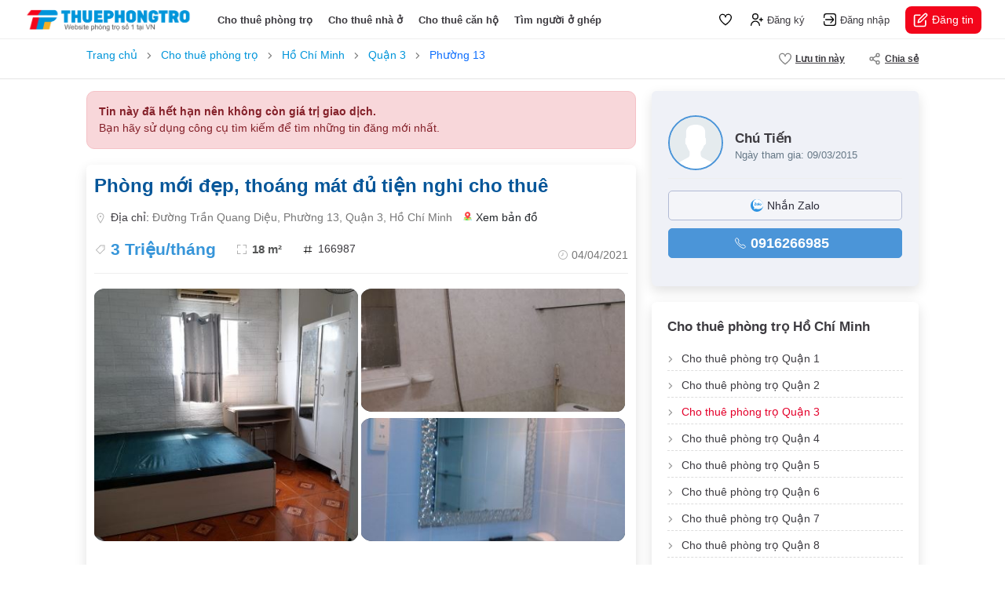

--- FILE ---
content_type: text/html; charset=utf-8
request_url: https://thuephongtro.com/phong-moi-dep-thoang-mat-du-tien-nghi-cho-thue-166987.html
body_size: 13058
content:
<!DOCTYPE html>
<html lang="vi">
<head>
    <meta charset="UTF-8" />
    <meta http-equiv="X-UA-Compatible" content="IE=edge" />
    <meta name="viewport" content="width=device-width, initial-scale=1.0, maximum-scale=1.0, user-scalable=0" />
    <link rel="icon" href="/assets/images/favicon.ico" />
    <title>Phòng mới đẹp,  thoáng mát đủ tiện nghi cho thuê</title>
    
    <meta name="description" content=" Phòng Q3 18m2 giờ TD thoáng mát.mới đẹp lịch sự đủ tiện nghi như KS cao cấp : Máy lạnh tủ lạnh giường tủ nệm máy giặt ..THC Wifi.. giờ tự do lối đi riêng chỗ để xe rộng an ninh MP. Cáp nét mạnh. 1-2 người ở. người ở.">
    <meta name="placename" content="Việt Nam">
    <link rel="canonical" href="https://thuephongtro.com/phong-moi-dep-thoang-mat-du-tien-nghi-cho-thue-166987.html">
    <meta property="og:title" content="Phòng mới đẹp,  thoáng mát đủ tiện nghi cho thuê">
    <meta property="og:url" content="https://thuephongtro.com/phong-moi-dep-thoang-mat-du-tien-nghi-cho-thue-166987.html">
            <meta property="og:image" itemprop="image" content="https://img.thuephongtro.com/images/large/2021/04/07/20210407081245-vcjrm.jpg">
            <meta property="og:image" itemprop="image" content="https://img.thuephongtro.com/images/large/2021/04/07/20210407081256-u0byo.jpg">
            <meta property="og:image" itemprop="image" content="https://img.thuephongtro.com/images/large/2021/04/03/20210403192440-rkd2y.jpg">
    <meta property="og:type" content="website">
    <meta property="og:description" content=" Phòng Q3 18m2 giờ TD thoáng mát.mới đẹp lịch sự đủ tiện nghi như KS cao cấp : Máy lạnh tủ lạnh giường tủ nệm máy giặt ..THC Wifi.. giờ tự do lối đi riêng chỗ để xe rộng an ninh MP. Cáp nét mạnh. 1-2 người ở. người ở.">

    <link rel="stylesheet" href="/assets/libs/bootstrap/css/bootstrap.min.css" />
    <link rel="stylesheet" href="/assets/libs/fancybox/css/fancybox.css">
    <link rel="stylesheet" href="/assets/libs/jqueryui/jquery-ui.css">
    <link rel="stylesheet" href="/assets/css/common.css?v=6">
    <link rel="stylesheet" href="/assets/css/header.css?v=6">
    <link rel="stylesheet" href="/assets/css/footer.css">
    <link rel="stylesheet" href="/assets/css/home.css">
    
    <link rel="stylesheet" href="/assets/css/detail.css?v=1">
    <style>
        .detailp i.icon.ic-heart.active {
            background-image: url(/assets/images/ic-heart-active.svg);
        }

        .detailp-images {
            justify-content: center;
        }

        #overview #da_het_han {
            position: absolute;
            left: 30%;
            width: 200px;
            height: 200px;
            background: url(/images/tin_het_han.png) center no-repeat;
            background-size: contain
        }

        #overview #da_cho_thue {
            position: absolute;
            left: 30%;
            width: 200px;
            height: 200px;
            background: url(/images/da_cho_thue.png) center no-repeat;
            background-size: contain
        }

        .ic-video-2 {
            background-image: url(/assets/images/ic-video-2.svg);
        }

        .ic-image-2 {
            background-image: url(/assets/images/ic-image-2.png);
        }

        .detailp-main .block-content {
            padding: 15px 0 25px;
            margin: 15px 0 20px;
            border-top: 1px solid #eee;
            border-bottom: 1px solid #eee;
        }

        .the-post .post-images {
            padding: 10px 0 0 10px;
            margin-top: -10px;
            margin-left: -10px;
            margin-bottom: 30px;
            border-radius: 12px;
            overflow: hidden;
            position: relative;
            height: 340px;
            background-color: #fff;
        }

            .the-post .post-images .image-item {
                width: 25%;
                height: 170px;
                float: left;
                border: 4px solid #fff;
                background-color: #242d3a;
                position: relative;
                overflow: hidden;
                border-radius: 15px;
                cursor: pointer;
                display: block;
                object-fit: cover;
                transition: 0.2s all ease-in-out;
                opacity: 0;
            }

                .the-post .post-images .image-item:first-of-type {
                    border-left: 0;
                }

            .the-post .post-images:hover {
                opacity: 0.9 !important;
            }

            .the-post .post-images .image-item.lazy_done {
                opacity: 1;
            }

            .the-post .post-images .image-item.image-item-1 {
                width: 50%;
                height: 100%;
            }

            .the-post .post-images.image-layout-1 .image-item {
                width: 100%;
                object-fit: contain;
            }

            .the-post .post-images.image-layout-2 .image-item {
                width: 50%;
                height: 100%;
            }

            .the-post .post-images.image-layout-3 .image-item {
                width: 50%;
                height: 50%;
            }

                .the-post .post-images.image-layout-3 .image-item.image-item-1 {
                    width: 50%;
                    height: 100%;
                }

            .the-post .post-images.image-layout-4 .image-item {
                width: 25%;
                height: 100%;
            }

                .the-post .post-images.image-layout-4 .image-item.image-item-1 {
                    width: 50%;
                    height: 100%;
                }

                .the-post .post-images.image-layout-4 .image-item.image-item-2 {
                    width: 50%;
                    height: 50%;
                }

                .the-post .post-images.image-layout-4 .image-item.image-item-3,
                .the-post .post-images.image-layout-4 .image-item.image-item-4 {
                    width: 25%;
                    height: 50%;
                }

            .the-post .post-images .image-item.image-item-video::after {
                display: none;
            }

            .the-post .post-images .has-video {
                width: 100%;
                height: 100%;
                display: block;
                z-index: 1;
                position: absolute;
                top: 0;
                display: flex;
                align-items: center;
                justify-content: center;
                pointer-events: none;
            }

                .the-post .post-images .has-video .icon {
                    width: 60px;
                    height: 60px;
                    background: #e4002b url(/images/uicon-play-white.svg) center no-repeat;
                    background-size: 30px;
                    border-radius: 50%
                }

            .the-post .post-images .image-item:hover img {
                /* transform: scale(1.05); */
            }

            .the-post .post-images .image-more {
                position: absolute;
                bottom: 20px;
                right: 20px;
                padding: 5px 10px;
                background-color: #fff;
                color: #000;
                border-radius: 5px;
                font-weight: normal;
                font-size: 1.1rem;
                pointer-events: none;
            }

            .the-post .post-images .label-thunder {
                position: absolute;
                z-index: 998;
                width: 105px;
                height: 105px;
                top: 4px;
                left: 1px;
                background: url(/images/label-thuenhanh.png) center no-repeat;
                background-size: contain;
            }

                .the-post .post-images .label-thunder.thue {
                    background: url(/images/label-thuenhanh.png) center no-repeat;
                    background-size: contain;
                }

            .the-post .post-images .image-item.no-image {
                width: 100%;
                height: 100%;
                object-fit: contain;
                opacity: 1;
            }

        .popup-images-fullscreen {
            position: fixed;
            z-index: 2000000001;
            background-color: #fff;
            top: 0;
            left: 0;
            right: 0;
            bottom: 0;
            -webkit-transition: opacity 0.3s;
            -moz-transition: opacity 0.3s;
            -o-transition: opacity 0.3s;
            -ms-transition: opacity 0.3s;
            transition: opacity 0.3s;
            -webkit-transform: translateY(100%);
            -moz-transform: translateY(100%);
            -ms-transform: translateY(100%);
            transform: translateY(100%);
            opacity: 0;
            visibility: hidden;
        }

        body.popup-images-fullscreen-overflow-hidden {
            overflow: hidden !important;
        }

            body.popup-images-fullscreen-overflow-hidden .popup-images-fullscreen {
                -webkit-transform: translateY(0);
                -moz-transform: translateY(0);
                -ms-transform: translateY(0);
                transform: translateY(0);
                opacity: 1;
                visibility: visible;
            }

        .popup-images-fullscreen .popup-header {
            display: flex;
            align-items: center;
            position: sticky;
            top: 0;
            width: 100%;
            height: 60px;
            /* box-shadow: rgb(88 102 126 / 8%) 0px 0px 30px, rgb(88 102 126 / 12%) 0px 1px 2px; */
            border-bottom: 1px solid #eee;
        }

        .popup-images-fullscreen .popup-content {
            padding-top: 0;
            padding-bottom: 120px;
            width: 100%;
            height: 100%;
            overflow: auto;
            text-align: center;
        }

        .popup-images-fullscreen .video-item {
            width: 740px;
            height: 400px;
            margin: 20px auto;
            border-radius: 10px;
        }

        .popup-images-fullscreen .images-listing {
            max-width: 750px;
            margin: 20px auto;
            display: flex;
            flex-wrap: wrap;
            justify-content: center;
        }

            .popup-images-fullscreen .images-listing .image-item {
                padding: 5px;
                width: 100%;
                /* height: 300px; */
            }
                /* .popup-images-fullscreen .images-listing .image-item:last-of-type {
            width: 100%;
            height: 500px;
        } */
                .popup-images-fullscreen .images-listing .image-item img {
                    width: 100%;
                    height: 100%;
                    border-radius: 5px;
                    object-fit: cover;
                }

            .popup-images-fullscreen .images-listing.count-2 .image-item,
            .popup-images-fullscreen .images-listing.count-3 .image-item {
                width: 100% !important;
                height: 500px !important;
            }

        .popup-images-fullscreen .btn-close-popup {
            width: 40px;
            height: 40px;
            margin-left: 15px;
            background: url(../images/chevron-left-red.svg) center no-repeat;
            background-size: 30px;
            text-indent: -999999px;
            cursor: pointer;
        }

            .popup-images-fullscreen .btn-close-popup:hover {
                background-color: #f1f1f1;
                border-radius: 12px;
            }

        .popup-images-fullscreen .price {
            font-weight: bold;
            font-size: 1.2rem;
        }

            .popup-images-fullscreen .price i {
                font-style: normal;
            }

        .popup-images-fullscreen .acreage {
            font-weight: bold;
            font-size: 1.2rem;
            margin-left: 7px;
        }

            .popup-images-fullscreen .acreage::before {
                content: "·";
                font-size: 16px;
                line-height: 24px;
                color: #777;
                margin: 0px 5px;
            }

        .popup-images-fullscreen .post-author img {
            width: 40px;
            height: 40px;
            border-radius: 50%;
            overflow: hidden;
            margin-right: 10px;
            object-fit: cover;
        }

        .popup-images-fullscreen .post-author span {
            font-weight: bold;
            color: #343a40;
        }

        #bar-sticky {
            /* border-top: 1px solid #eee;
            border-bottom: 1px solid #e5e5e5; */
            height: 50px;
            background-color: #fff;
            margin-bottom: 10px;
            z-index: 998;
        }

            #bar-sticky.js-bar-sticky {
                box-shadow: 0 2px 8px rgb(0 0 0 / 10%);
            }

            #bar-sticky .menu-sticky > li {
                height: 50px;
                margin-right: 0px;
                padding: 0 15px;
                font-weight: bold;
                font-size: 0.8rem;
                text-transform: uppercase;
                cursor: pointer;
                color: #3d3b40;
            }

                #bar-sticky .menu-sticky > li:hover {
                    box-shadow: inset 0 -2px 0px 0px rgb(247 55 88);
                }

                #bar-sticky .menu-sticky > li .icon {
                    width: 20px;
                    height: 20px;
                }

        .detailp .ic-image {
            background-image: url(/assets/images/ic-image-white.svg);
        }
    </style>

    
</head>
<body>
    
    <div id="wrapper" class="detailp">
        <header class="header">
            <div class="logo"> <a href="/"> <img src="/assets/images/logo.png" alt="logo"> </a> </div>
            <ul class="menu-nav list-unstyled d-none d-xl-flex align-items-center mb-0">
                <li> <a class="" href="/cho-thue-phong-tro">Cho thuê phòng trọ</a> </li>
                <li> <a class="" href="/cho-thue-nha-nguyen-can">Cho thuê nhà ở</a> </li>
                <li> <a class="" href="/cho-thue-can-ho">Cho thuê căn hộ</a> </li>
                <li> <a class="" href="/tim-nguoi-o-ghep">Tìm người ở ghép</a> </li>
            </ul>
                <div class="user-nav d-flex align-items-center">
        <div class="user-nav-control">
            <a href="/tin-da-luu.html" class="link">
                <i class="icon icon-heart"></i>
                <span class="badge" id="fav-count"></span>
            </a>
            <a href="/dang-ky.html" class="link">
                <i class="icon icon-register"></i>
                <span>Đăng ký</span>
            </a>
            <a href="/dang-nhap.html" class="link">
                <i class="icon icon-login"></i>
                <span>Đăng nhập</span>
            </a>
        </div>
        <div class="user-nav-control-login d-none">
            <a href="/tai-khoan.html" class="link">
                <i class="icon icon-dashboard"></i>
                <span>Trang quản lý</span>
            </a>
            <a href="/hop-thu-bao.html" class="link">
                <i class="icon icon-bell"></i>
            </a>
            <a href="/tai-khoan.html" class="link">
                <i class="icon icon-heart"></i>
                <span class="badge">3</span>
            </a> <a href="#" class="avatar">
                <img src="assets/images/default-user.svg" alt="avatar">
            </a>
        </div>
        <div class="user-nav-mobile">
            <a href="javascript:void(0)" class="link">
                <i class="icon ic-menu-bar" data-bs-toggle="offcanvas" data-bs-target="#menuMobileRight"
                   aria-controls="menuMobileRight"></i>
            </a>
        </div>
        <div class="user-nav-action">
            <a href="/dang-tin.html" class="link">
                <i class="icon"></i> Đăng tin
            </a>
        </div>
    </div>
<script>
    var favorites = JSON.parse(localStorage.getItem('favorites')) || [];
    if (favorites.length > 0)
        document.getElementById('fav-count').innerText = favorites.length;
</script>
        </header>
        
        <main class="main">
            
<div class="detailp-toolbar">
    <div class="container">
        <div class="detailp-toolbar-menu d-flex justify-content-between">
            <div class="back-to-listing">
                <div id="breadcrumb">
                    <ol class="clearfix" itemscope="" itemtype="http://schema.org/BreadcrumbList">
                        <li itemprop="itemListElement" itemscope="" itemtype="http://schema.org/ListItem">
                            <a itemprop="item" href="https://thuephongtro.com"><span itemprop="name">Trang chủ</span></a>
                            <meta itemprop="position" content="1">
                        </li>
                        <li itemprop="itemListElement" itemscope="" itemtype="http://schema.org/ListItem">
                            <a itemprop="item" href="https://thuephongtro.com/cho-thue-phong-tro"><span itemprop="name">Cho thuê phòng trọ</span></a>
                            <meta itemprop="position" content="2">
                        </li>
                        <li itemprop="itemListElement" itemscope="" itemtype="http://schema.org/ListItem">
                            <a itemprop="item" href="https://thuephongtro.com/cho-thue-phong-tro-ho-chi-minh"><span itemprop="name">Hồ Chí Minh</span></a>
                            <meta itemprop="position" content="3">
                        </li>
                        <li itemprop="itemListElement" itemscope="" itemtype="http://schema.org/ListItem">
                            <a itemprop="item" href="https://thuephongtro.com/cho-thue-phong-tro-quan-3"><span itemprop="name">Quận 3</span></a>
                            <meta itemprop="position" content="4">
                        </li>
                            <li itemprop="itemListElement" itemscope="" itemtype="http://schema.org/ListItem">
                                <span itemprop="name" style="color: #0d6efd"> Ph&#x1B0;&#x1EDD;ng 13</span>
                                <meta itemprop="position" content="5">
                            </li>
                    </ol>
                </div>
            </div>
            <ul class="action-menu list-unstyled mb-0 d-flex">
                <li>
                    <a href="javascript:;" onclick="saveFav(166987)">
                        <i id="savefav-166987" class="icon ic-heart"></i> <span id="save-fav">Lưu tin này</span>
                    </a>
                </li>
                <li>
                    <a href="#">
                        <i class="icon ic-share"></i> Chia sẻ
                    </a>
                    <div class="dropdown-menu">
                        <a class="dropdown-item" href="fb-messenger://share?link=http://thuephongtro.com/phong-moi-dep-thoang-mat-du-tien-nghi-cho-thue-166987.html&amp;app_id=">
                            <div id="fb-root"></div>
                            <i class="icon share-facebook"></i> Chia sẻ lên facebook
                        </a>
                        <a class="dropdown-item" href="http://www.facebook.com/dialog/send?app_id=&link=http://thuephongtro.com/phong-moi-dep-thoang-mat-du-tien-nghi-cho-thue-166987.html&redirect_uri=https://thuephongtro.com">
                            <i class="icon share-messenger"></i> Nhắn tin Messenger
                        </a>
                        <a class="droupdown-item zalo-share-button" href="javascript:void(0);" data-href="http://thuephongtro.com/phong-moi-dep-thoang-mat-du-tien-nghi-cho-thue-166987.html" data-oaid="" data-layout="icon-text" data-customize="true">
                            <i class="icon share-zalo"></i> Chia sẻ Zalo
                        </a>
                        <div class="dropdown-item js-share-link-button" data-clipboard-text="http://thuephongtro.com/phong-moi-dep-thoang-mat-du-tien-nghi-cho-thue-166987.html">
                            <i class="icon ic-copy"></i> Sao chép đường dẫn
                        </div>
                    </div>
                </li>
            </ul>
        </div>
    </div>
</div>
<div class="container">
    <div class="detailp-toolbar-mobile">
        <a href="javascript:void(0);" class="js_jump_image" style="">
            <i class="icon ic-image1"></i>
            3 ảnh
        </a>
        <a href="javascript:void(0);" class="js_jump_video" style="color:#ccc">
            <i class="icon ic-video-2"></i> Video
        </a>
        <a href="#map">
            <i class="icon ic-map"></i>
            Bản đồ
        </a>
        <a href="javascript:;" onclick="saveFav(166987)">
            <i id="savefav-166987" class="icon ic-heart"></i> <span id="save-fav">Lưu tin này</span>
        </a>
    </div>

    <div class="detailp-left">
                <div style="background: #f8d7da; color: #842029; border: 1px solid #f5c2c7; padding: 15px; border-radius: 10px; margin-bottom: 20px;">
                    <p style="margin: 0; font-weight: bold;">Tin này đã hết hạn nên không còn giá trị giao dịch.</p>
                    <p style="margin: 0">Bạn hãy sử dụng công cụ tìm kiếm để tìm những tin đăng mới nhất.</p>
                </div>
        <div id="overview" class="detailp-main boxshadow bg-white">
            <header class="post-header">
                <h1 class="page-h1 font-merriweather-bold mb-3" style="color: #055699">
                    Phòng mới đẹp,  thoáng mát đủ tiện nghi cho thuê
                </h1>
                <div class="post-features d-none d-xl-flex flex-wrap justify-content-between">
                    <p class="item post-address d-flex align-items-center my-3 w-100">
                        <i class="icon ic-address"></i>
                        <span>
                            Địa chỉ: <span style="color: #777">Đường Trần Quang Diệu, Phường 13, Quận 3, Hồ Chí Minh</span>
                        </span>
                        <a href="#map" class="ms-3 d-flex align-items-center text-dark">
                            <i class="icon google-maps"></i> Xem bản đồ
                        </a>
                    </p>
                    <div class="item-wrap">
                        <span class="item post-price d-inline-flex align-items-center me-4">
                            <i class="icon ic-tag"></i> 3 Tri&#x1EC7;u/th&#xE1;ng
                        </span>
                        <span class="item post-acreage d-inline-flex align-items-center me-4">
                            <i class="icon ic-expand"></i> 18 m&#xB2;
                        </span>
                        <span class="item post-hashtag d-inline-flex align-items-center">
                            <i class="icon ic-hashtag"></i> 166987
                        </span>
                    </div>
                    <span class="item post-published d-inline-flex align-items-center">
                        <i class="icon ic-clock"></i> <span style="color: #777">04/04/2021</span>
                    </span>
                </div>
                <div class="post-mb-features d-block d-xl-none">
                    <div class="item-wrap d-flex align-items-center justify-content-between">
                        <div class="price">
                            3 Tri&#x1EC7;u/th&#xE1;ng
                        </div>
                        <div class="time d-flex align-items-center">
                            <i class="icon ic-clock"></i>
                            04/04/2021
                        </div>
                    </div>
                    <div class="item-wrap my-3">
                        <div class="area d-flex align-items-center">
                            <i class="icon ic-expand"></i>
                            18 m&#xB2;
                        </div>
                    </div>
                    <div class="item-wrap mb-2">
                        <span style="color: #777">&#x110;&#x1B0;&#x1EDD;ng Tr&#x1EA7;n Quang Di&#x1EC7;u, Ph&#x1B0;&#x1EDD;ng 13, Qu&#x1EAD;n 3, H&#x1ED3; Ch&#xED; Minh</span>
                        <a href="#map" class="d-inline-flex align-items-center">
                            <i class="icon ic-marker-blue"></i>
                            Xem bản đồ
                        </a>
                    </div>
                </div>
            </header>
            <div class="section-content">
                        <div class="the-post">
                            <div class="post-images image-layout-3 clearfix">
                                    <a data-fancybox="gallery" href="https://img.thuephongtro.com/images/large/2021/04/07/20210407081245-vcjrm.jpg">
                                        <img loading="lazy" class="image-item image-item-1 lazy_done" alt="Phòng mới đẹp,  thoáng mát đủ tiện nghi cho thuê" src="https://img.thuephongtro.com/images/large/2021/04/07/20210407081245-vcjrm.jpg">
                                    </a>
                                    <a data-fancybox="gallery" href="https://img.thuephongtro.com/images/large/2021/04/07/20210407081256-u0byo.jpg">
                                        <img loading="lazy" class="image-item image-item-2 lazy_done" alt="Phòng mới đẹp,  thoáng mát đủ tiện nghi cho thuê" src="https://img.thuephongtro.com/images/large/2021/04/07/20210407081256-u0byo.jpg">
                                    </a>
                                    <a data-fancybox="gallery" href="https://img.thuephongtro.com/images/large/2021/04/03/20210403192440-rkd2y.jpg">
                                        <img loading="lazy" class="image-item image-item-3 lazy_done" alt="Phòng mới đẹp,  thoáng mát đủ tiện nghi cho thuê" src="https://img.thuephongtro.com/images/large/2021/04/03/20210403192440-rkd2y.jpg">
                                    </a>
                            </div>
                        </div>
                        <div id="da_het_han"></div>
                <h2 class="section-title">Thông tin mô tả</h2>
                <p>
                    <b>Khu vực:</b>
                    <a href="cho-thue-phong-tro-quan-3" style="color: #055699" title="Cho thu&#xEA; ph&#xF2;ng tr&#x1ECD; Qu&#x1EAD;n 3">Cho thu&#xEA; ph&#xF2;ng tr&#x1ECD; Qu&#x1EAD;n 3</a>
                </p>
                Phòng Q3, 18m2,giờ TD, thoáng mát.mới đẹp, lịch sự, đủ tiện nghi như KS cao cấp : Máy lạnh, tủ lạnh, giường, tủ, nệm, máy giặt ..THC,Wifi.. giờ tự do, lối đi riêng,chỗ để xe rộng an ninh,MP. Cáp,nét mạnh. 1-2 người ở. người ở. khu vực an ninh, yên tĩnh.Môi trường tốt, dân trí cao. hẻm xe hơi.Phù hợp cho NV văn phòng, doanh nhân, tiếp viên, ca sỹ..sinh viên đẳng cấp@.tiện đi các quận 1,4,5,7,10,11,TB,PN sân bay, ga SG cho thuê ngắn và dài hạn. Giá : 3,0tr /thg. Trung tâm Q3, Gần chợ Nguyễn văn trỗi, cách cầu TQD 50m.cho thuê ngắn &dài hạn.( từ 3 tháng + ). liên hệ Chú Tíến.phòng trống ở liền. tin mới đăng trong ngày.
            </div>
            <div id="map" class="section-map">
                <h2 class="section-title">Vị trí trên bản đồ</h2>
                <p class="d-flex align-items-center mt-0 mb-3">
                    <i class="icon ic-address"></i> &#x110;&#x1B0;&#x1EDD;ng Tr&#x1EA7;n Quang Di&#x1EC7;u, Ph&#x1B0;&#x1EDD;ng 13, Qu&#x1EAD;n 3, H&#x1ED3; Ch&#xED; Minh
                </p>
                <div class="post-map-ifram-wrap d-xl-block d-none">
                    <iframe width="100%" height="100%" frameborder="0" style="border:0" src="https://www.google.com/maps/embed/v1/place?q=&#x110;&#x1B0;&#x1EDD;ng Tr&#x1EA7;n Quang Di&#x1EC7;u, Ph&#x1B0;&#x1EDD;ng 13, Qu&#x1EAD;n 3, H&#x1ED3; Ch&#xED; Minh&key=AIzaSyAYhAQ8OZ64kCDMxSiuZtUTlwRDCh4gWHs&zoom=14" allowfullscreen=""></iframe>
                </div>
            </div>
            <div class="section-detail">
                <h2 class="section-title w-100">Đặc điểm tin đăng</h2>
                <div class="section-detail-row">
                    <strong>Ngày cập nhật</strong>
                    <span>04/04/2021</span>
                </div>
                <div class="section-detail-row">
                    <strong>Ngày hết hạn</strong>
                    <span>08/04/2021</span>
                </div>
                <div class="section-detail-row">
                    <strong>Loại tin</strong>
                        <span>Tin thường</span>
                </div>
                <div class="section-detail-row">
                    <strong>Mã tin</strong>
                    <span>166987</span>
                </div>
            </div>
            <div class="section-report">
                <div class="text">
                    Bạn đang xem nội dung tin đăng
                    <em>
                        "Ph&#xF2;ng m&#x1EDB;i &#x111;&#x1EB9;p,  tho&#xE1;ng m&#xE1;t &#x111;&#x1EE7; ti&#x1EC7;n nghi cho thu&#xEA;".
                    </em> Mọi thông tin liên quan đến tin đăng
                    này chỉ mang tín chất tham khảo. Nếu bạn có phản hồi với tin đăng này (báo xấu, tin đã
                    cho thuê, không liên lạc được,...), vui lòng thông báo để chúng tôi xử lý.
                </div>
                <div class="action">
                    <a href="/lien-he.html?post_id=166987" target="_blank"> <i class="icon ic-report-flag"></i> Gửi phản hồi </a>
                </div>
            </div>
        </div>

    </div>

    <div class="detailp-right">
        <div class="detailp-user boxshadow bg-white">
            <div class="detailp-user-top">
                <div class="avatar">
                    <img src="/assets/images/default-user.svg" alt="avatar">
                </div>
                <div class="detail">
                    <strong>Ch&#xFA; Ti&#x1EBF;n</strong>
                    <span>Ngày tham gia: 09/03/2015</span>
                </div>
            </div>
                <div class="detailp-user-bottom">
                    <a href="https://zalo.me/0916266985" target="_blank">
                        <i class="icon ic-chat"></i> Nhắn Zalo
                    </a>
                        <a class="js-show-phone" data-phone="0916266985">
                            <i class="icon ic-phone"></i>
                            <strong>0916266985</strong>
                        </a>

                </div>
        </div>
        <div class="section-report"></div>
            <section class="detailp-location boxshadow bg-white">
                <div class="section-header">
                    <h2 class="section-title font-merriweather-bold">Cho thuê phòng trọ Hồ Chí Minh</h2>
                </div>
                <ul class="list-links clearfix list-unstyled mb-0">
                        <li>
                            <a title="Cho thuê phòng trọ Quận 1" href="/cho-thue-phong-tro-quan-1" style="">Cho thuê phòng trọ Quận 1</a>
                        </li>
                        <li>
                            <a title="Cho thuê phòng trọ Quận 2" href="/cho-thue-phong-tro-quan-2" style="">Cho thuê phòng trọ Quận 2</a>
                        </li>
                        <li>
                            <a title="Cho thuê phòng trọ Quận 3" href="/cho-thue-phong-tro-quan-3" style="color:#e4002b">Cho thuê phòng trọ Quận 3</a>
                        </li>
                        <li>
                            <a title="Cho thuê phòng trọ Quận 4" href="/cho-thue-phong-tro-quan-4" style="">Cho thuê phòng trọ Quận 4</a>
                        </li>
                        <li>
                            <a title="Cho thuê phòng trọ Quận 5" href="/cho-thue-phong-tro-quan-5" style="">Cho thuê phòng trọ Quận 5</a>
                        </li>
                        <li>
                            <a title="Cho thuê phòng trọ Quận 6" href="/cho-thue-phong-tro-quan-6" style="">Cho thuê phòng trọ Quận 6</a>
                        </li>
                        <li>
                            <a title="Cho thuê phòng trọ Quận 7" href="/cho-thue-phong-tro-quan-7" style="">Cho thuê phòng trọ Quận 7</a>
                        </li>
                        <li>
                            <a title="Cho thuê phòng trọ Quận 8" href="/cho-thue-phong-tro-quan-8" style="">Cho thuê phòng trọ Quận 8</a>
                        </li>
                        <li>
                            <a title="Cho thuê phòng trọ Quận 9" href="/cho-thue-phong-tro-quan-9" style="">Cho thuê phòng trọ Quận 9</a>
                        </li>
                        <li>
                            <a title="Cho thuê phòng trọ Quận 10" href="/cho-thue-phong-tro-quan-10" style="">Cho thuê phòng trọ Quận 10</a>
                        </li>
                        <li>
                            <a title="Cho thuê phòng trọ Quận 11" href="/cho-thue-phong-tro-quan-11" style="">Cho thuê phòng trọ Quận 11</a>
                        </li>
                        <li>
                            <a title="Cho thuê phòng trọ Quận 12" href="/cho-thue-phong-tro-quan-12" style="">Cho thuê phòng trọ Quận 12</a>
                        </li>
                        <li>
                            <a title="Cho thuê phòng trọ Bình Tân" href="/cho-thue-phong-tro-binh-tan" style="">Cho thuê phòng trọ Bình Tân</a>
                        </li>
                        <li>
                            <a title="Cho thuê phòng trọ Bình Thạnh" href="/cho-thue-phong-tro-binh-thanh" style="">Cho thuê phòng trọ Bình Thạnh</a>
                        </li>
                        <li>
                            <a title="Cho thuê phòng trọ Gò Vấp" href="/cho-thue-phong-tro-go-vap" style="">Cho thuê phòng trọ Gò Vấp</a>
                        </li>
                        <li>
                            <a title="Cho thuê phòng trọ Phú Nhuận" href="/cho-thue-phong-tro-phu-nhuan" style="">Cho thuê phòng trọ Phú Nhuận</a>
                        </li>
                        <li>
                            <a title="Cho thuê phòng trọ Tân Bình" href="/cho-thue-phong-tro-tan-binh" style="">Cho thuê phòng trọ Tân Bình</a>
                        </li>
                        <li>
                            <a title="Cho thuê phòng trọ Tân Phú" href="/cho-thue-phong-tro-tan-phu" style="">Cho thuê phòng trọ Tân Phú</a>
                        </li>
                        <li>
                            <a title="Cho thuê phòng trọ Thủ Đức" href="/cho-thue-phong-tro-thu-duc" style="">Cho thuê phòng trọ Thủ Đức</a>
                        </li>
                        <li>
                            <a title="Cho thuê phòng trọ Bình Chánh" href="/cho-thue-phong-tro-binh-chanh" style="">Cho thuê phòng trọ Bình Chánh</a>
                        </li>
                        <li>
                            <a title="Cho thuê phòng trọ Cần Giờ" href="/cho-thue-phong-tro-can-gio" style="">Cho thuê phòng trọ Cần Giờ</a>
                        </li>
                        <li>
                            <a title="Cho thuê phòng trọ Củ Chi" href="/cho-thue-phong-tro-cu-chi" style="">Cho thuê phòng trọ Củ Chi</a>
                        </li>
                        <li>
                            <a title="Cho thuê phòng trọ Hóc Môn" href="/cho-thue-phong-tro-hoc-mon" style="">Cho thuê phòng trọ Hóc Môn</a>
                        </li>
                        <li>
                            <a title="Cho thuê phòng trọ Nhà Bè" href="/cho-thue-phong-tro-nha-be" style="">Cho thuê phòng trọ Nhà Bè</a>
                        </li>
                </ul>
            </section>
    </div>
    <div class="clearfix"></div>
    <div class="detailp-other-mobile">
            <section class="homepage-feature">
                <h2 class="section-title font-merriweather-bold">Tin đăng cùng khu vực</h2>
                <div class="property-layout">
                        <article class="property-item vip5-item">
        <a href="/-cho-thue-phong-gia-chi-3tr-thang-hem-443-le-van-sy-quan-3-171377.html" class="d-block boxshadow bg-white">
            <figure class="thumb mb-0">
                <img src="https://img.thuephongtro.com/images/thumb/2025/11/19/20251119133759-5gx34.jpg" alt="❌ CHO THUÊ PHÒNG GIÁ CHỈ #2,5tr-3tr/tháng HẺM 443 LÊ VĂN SỸ, QUẬN 3" loading="lazy">
            </figure>
            <aside class="post-aside" style="">
                <h4 class="title limit-text-2">
                    ❌ CHO THUÊ PHÒNG GIÁ CHỈ #2,5tr-3tr/tháng HẺM 443 LÊ VĂN SỸ, QUẬN 3
                </h4> <span class="price">2.5 Triệu/tháng</span>
                <div class="info-features">
                    <span class="feature-item">
                        <i class="icon ic-expand"></i>25 m&#xB2;
                    </span>
                </div>
                <div class="post-address limit-text-2" style="border-bottom:0; margin-top:5px; margin-bottom:0; padding:0">
                    <span>
                        Quận 3, Hồ Chí Minh
                    </span>
                </div>
            </aside>
        </a>
    </article>
    <article class="property-item vip5-item">
        <a href="/cho-thue-phong-dep-thoang-mat-day-du-tien-nghi-ngay-trung-tam-q3-170149.html" class="d-block boxshadow bg-white">
            <figure class="thumb mb-0">
                <img src="/images/default.jpg" alt="Cho thuê phòng đẹp. thoáng mát, đầy đủ tiện nghi ngay trung tâm Q3" loading="lazy">
            </figure>
            <aside class="post-aside" style="">
                <h4 class="title limit-text-2">
                    Cho thuê phòng đẹp. thoáng mát, đầy đủ tiện nghi ngay trung tâm Q3
                </h4> <span class="price">3.8 Triệu/tháng</span>
                <div class="info-features">
                    <span class="feature-item">
                        <i class="icon ic-expand"></i>17 m&#xB2;
                    </span>
                </div>
                <div class="post-address limit-text-2" style="border-bottom:0; margin-top:5px; margin-bottom:0; padding:0">
                    <span>
                        Quận 3, Hồ Chí Minh
                    </span>
                </div>
            </aside>
        </a>
    </article>
    <article class="property-item vip5-item">
        <a href="/phong-tro-ktx-so-1-tran-quoc-thao-quan-3-full-noi-that-free-dien-nuoc-free-goi-xe-camera-an-153924.html" class="d-block boxshadow bg-white">
            <figure class="thumb mb-0">
                <img src="https://img.thuephongtro.com/images/thumb/2020/03/26/20200326155727-m1mey.jpg" alt="Phòng trọ KTX sleepbox số 1 Trần Quốc Thảo, p6, Quận 3. Full nội thất. Free điện nước, free gởi xe" loading="lazy">
            </figure>
            <aside class="post-aside" style="">
                <h4 class="title limit-text-2">
                    Phòng trọ KTX sleepbox số 1 Trần Quốc Thảo, p6, Quận 3. Full nội thất. Free điện nước, free gởi xe
                </h4> <span class="price">1.8 Triệu/tháng</span>
                <div class="info-features">
                    <span class="feature-item">
                        <i class="icon ic-expand"></i>20 m&#xB2;
                    </span>
                </div>
                <div class="post-address limit-text-2" style="border-bottom:0; margin-top:5px; margin-bottom:0; padding:0">
                    <span>
                        Quận 3, Hồ Chí Minh
                    </span>
                </div>
            </aside>
        </a>
    </article>
    <article class="property-item vip5-item">
        <a href="/phong-tro-cho-thue-o-quan-uu-tien-nvvp-10m2-169895.html" class="d-block boxshadow bg-white">
            <figure class="thumb mb-0">
                <img src="https://img.thuephongtro.com/images/thumb/2024/08/11/20240811140703-v03bf.jpg" alt="Phòng trọ cho thuê ở Quận ưu tiên NVVP-10m2" loading="lazy">
            </figure>
            <aside class="post-aside" style="">
                <h4 class="title limit-text-2">
                    Phòng trọ cho thuê ở Quận ưu tiên NVVP-10m2
                </h4> <span class="price">1.5 Triệu/tháng</span>
                <div class="info-features">
                    <span class="feature-item">
                        <i class="icon ic-expand"></i>10 m&#xB2;
                    </span>
                </div>
                <div class="post-address limit-text-2" style="border-bottom:0; margin-top:5px; margin-bottom:0; padding:0">
                    <span>
                        Quận 3, Hồ Chí Minh
                    </span>
                </div>
            </aside>
        </a>
    </article>
    <article class="property-item vip5-item">
        <a href="/phong-sieu-cua-so-bancol-60m2-gia-sieu-re-ngay-cay-xang-le-van-sy--170193.html" class="d-block boxshadow bg-white">
            <figure class="thumb mb-0">
                <img src="https://img.thuephongtro.com/images/thumb/2025/04/01/20250401194723-akarg.jpg" alt="Phòng siêu cửa sổ bancol 60m2 GIÁ SIÊU RẺ (ngay cây xăng Lê Văn Sỹ)" loading="lazy">
            </figure>
            <aside class="post-aside" style="">
                <h4 class="title limit-text-2">
                    Phòng siêu cửa sổ bancol 60m2 GIÁ SIÊU RẺ (ngay cây xăng Lê Văn Sỹ)
                </h4> <span class="price">6.5 Triệu/tháng</span>
                <div class="info-features">
                    <span class="feature-item">
                        <i class="icon ic-expand"></i>60 m&#xB2;
                    </span>
                </div>
                <div class="post-address limit-text-2" style="border-bottom:0; margin-top:5px; margin-bottom:0; padding:0">
                    <span>
                        Quận 3, Hồ Chí Minh
                    </span>
                </div>
            </aside>
        </a>
    </article>
    <article class="property-item vip5-item">
        <a href="/quan-3-phong-tro-co-may-lanh-gio-giac-tu-do-169877.html" class="d-block boxshadow bg-white">
            <figure class="thumb mb-0">
                <img src="https://img.thuephongtro.com/images/thumb/2024/09/23/20240923115228-qyvpr.jpg" alt="QUẬN 3 Phòng trọ có Máy Lạnh, giờ giấc tự do" loading="lazy">
            </figure>
            <aside class="post-aside" style="">
                <h4 class="title limit-text-2">
                    QUẬN 3 Phòng trọ có Máy Lạnh, giờ giấc tự do
                </h4> <span class="price">2.4 Triệu/tháng</span>
                <div class="info-features">
                    <span class="feature-item">
                        <i class="icon ic-expand"></i>15 m&#xB2;
                    </span>
                </div>
                <div class="post-address limit-text-2" style="border-bottom:0; margin-top:5px; margin-bottom:0; padding:0">
                    <span>
                        Quận 3, Hồ Chí Minh
                    </span>
                </div>
            </aside>
        </a>
    </article>
    <article class="property-item vip5-item">
        <a href="/chinh-chu-cho-thue-phong-quan-3-gan-chua-vinh-nghiem--169972.html" class="d-block boxshadow bg-white">
            <figure class="thumb mb-0">
                <img src="https://img.thuephongtro.com/images/thumb/2024/10/01/20241001151326-q5t50.jpg" alt="Chính Chủ - Cho thuê phòng Quận 3. (Gần Chùa Vĩnh Nghiêm)" loading="lazy">
            </figure>
            <aside class="post-aside" style="">
                <h4 class="title limit-text-2">
                    Chính Chủ - Cho thuê phòng Quận 3. (Gần Chùa Vĩnh Nghiêm)
                </h4> <span class="price">4.2 Triệu/tháng</span>
                <div class="info-features">
                    <span class="feature-item">
                        <i class="icon ic-expand"></i>20 m&#xB2;
                    </span>
                </div>
                <div class="post-address limit-text-2" style="border-bottom:0; margin-top:5px; margin-bottom:0; padding:0">
                    <span>
                        Quận 3, Hồ Chí Minh
                    </span>
                </div>
            </aside>
        </a>
    </article>
    <article class="property-item vip5-item">
        <a href="/chinh-chu-cho-thue-phong-cmt8-p10-q3-co-may-lanh--169915.html" class="d-block boxshadow bg-white">
            <figure class="thumb mb-0">
                <img src="https://img.thuephongtro.com/images/thumb/2024/08/19/20240819184411-kjk15.jpg" alt="CHÍNH CHỦ cho thuê phòng CMT8, P10 Q3 (có máy lạnh)" loading="lazy">
            </figure>
            <aside class="post-aside" style="">
                <h4 class="title limit-text-2">
                    CHÍNH CHỦ cho thuê phòng CMT8, P10 Q3 (có máy lạnh)
                </h4> <span class="price">3.3 Triệu/tháng</span>
                <div class="info-features">
                    <span class="feature-item">
                        <i class="icon ic-expand"></i>22 m&#xB2;
                    </span>
                </div>
                <div class="post-address limit-text-2" style="border-bottom:0; margin-top:5px; margin-bottom:0; padding:0">
                    <span>
                        Quận 3, Hồ Chí Minh
                    </span>
                </div>
            </aside>
        </a>
    </article>
    <article class="property-item vip5-item">
        <a href="/-phong-tro-day-du-tien-nghi-tai-quan-3-tp-hcm-169986.html" class="d-block boxshadow bg-white">
            <figure class="thumb mb-0">
                <img src="https://img.thuephongtro.com/images/thumb/2024/10/17/20241017143800-bkbz2.jpg" alt="#Phòng trọ đầy đủ tiện nghi tại Quận 3, TP.HCM" loading="lazy">
            </figure>
            <aside class="post-aside" style="">
                <h4 class="title limit-text-2">
                    #Phòng trọ đầy đủ tiện nghi tại Quận 3, TP.HCM
                </h4> <span class="price">6 Triệu/tháng</span>
                <div class="info-features">
                    <span class="feature-item">
                        <i class="icon ic-expand"></i>15 m&#xB2;
                    </span>
                </div>
                <div class="post-address limit-text-2" style="border-bottom:0; margin-top:5px; margin-bottom:0; padding:0">
                    <span>
                        Quận 3, Hồ Chí Minh
                    </span>
                </div>
            </aside>
        </a>
    </article>

                </div>
            </section>
    </div>
        <div class="bottom-toolbar d-block d-xl-none">
            <div class="inner">
                <a class="action-item sms" href="sms:/0916266985">
                    <i class="icon ic-chat"></i> Nhắn tin
                </a>
                <a class="action-item zalo" href="https://zalo.me/0916266985">
                    Zalo
                </a>
                <a class="action-item call" href="tel:0916266985">
                    <i class="icon ic-phone"></i>
                    <span>0916266985</span>
                </a>
            </div>
        </div>

</div>

<div class="container">
        <section class="homepage-feature">
            <h2 class="section-title font-merriweather-bold">Tin đăng cùng khu vực</h2>
            <div class="property-layout" style="margin-left:-10px; margin-bottom:20px">
        <article class="property-item vip5-item" style="margin-left: 10px">
            <a href="/-cho-thue-phong-gia-chi-3tr-thang-hem-443-le-van-sy-quan-3-171377.html" class="d-block boxshadow bg-white">
                <figure class="thumb mb-0">
                    <img src="https://img.thuephongtro.com/images/thumb/2025/11/19/20251119133759-5gx34.jpg" alt="❌ CHO THUÊ PHÒNG GIÁ CHỈ #2,5tr-3tr/tháng HẺM 443 LÊ VĂN SỸ, QUẬN 3" loading="lazy">
                    <span class="number-image">
                        <i class="icon ic-image"></i>
                        2
                    </span>
                </figure>
                <aside class="post-aside">
                    <h4 class="title limit-text-2">
                        ❌ CHO THUÊ PHÒNG GIÁ CHỈ #2,5tr-3tr/tháng HẺM 443 LÊ VĂN SỸ, QUẬN 3
                    </h4>
                    <div class="info-features">
                        <span class="price" style="float: left; padding-right:20px">2.5 Triệu/tháng</span>
                        <span class="feature-item" style="float: left">
                            <i class="icon ic-expand"></i>25 m&#xB2;
                        </span>
                    </div>
                    <div class="clearfix"></div>
                    <div class="post-address limit-text-2" style="border-bottom:0; margin-top:5px">
                        <i class="icon ic-address"></i> <span>
                            Quận 3, Hồ Chí Minh
                        </span>
                    </div>
                </aside>
            </a>
        </article>
        <article class="property-item vip5-item" style="margin-left: 10px">
            <a href="/cho-thue-phong-dep-thoang-mat-day-du-tien-nghi-ngay-trung-tam-q3-170149.html" class="d-block boxshadow bg-white">
                <figure class="thumb mb-0">
                    <img src="/images/default.jpg" alt="Cho thuê phòng đẹp. thoáng mát, đầy đủ tiện nghi ngay trung tâm Q3" loading="lazy">
                    <span class="number-image">
                        <i class="icon ic-image"></i>
                        0
                    </span>
                </figure>
                <aside class="post-aside">
                    <h4 class="title limit-text-2">
                        Cho thuê phòng đẹp. thoáng mát, đầy đủ tiện nghi ngay trung tâm Q3
                    </h4>
                    <div class="info-features">
                        <span class="price" style="float: left; padding-right:20px">3.8 Triệu/tháng</span>
                        <span class="feature-item" style="float: left">
                            <i class="icon ic-expand"></i>17 m&#xB2;
                        </span>
                    </div>
                    <div class="clearfix"></div>
                    <div class="post-address limit-text-2" style="border-bottom:0; margin-top:5px">
                        <i class="icon ic-address"></i> <span>
                            Quận 3, Hồ Chí Minh
                        </span>
                    </div>
                </aside>
            </a>
        </article>
        <article class="property-item vip5-item" style="margin-left: 10px">
            <a href="/phong-tro-ktx-so-1-tran-quoc-thao-quan-3-full-noi-that-free-dien-nuoc-free-goi-xe-camera-an-153924.html" class="d-block boxshadow bg-white">
                <figure class="thumb mb-0">
                    <img src="https://img.thuephongtro.com/images/thumb/2020/03/26/20200326155727-m1mey.jpg" alt="Phòng trọ KTX sleepbox số 1 Trần Quốc Thảo, p6, Quận 3. Full nội thất. Free điện nước, free gởi xe" loading="lazy">
                    <span class="number-image">
                        <i class="icon ic-image"></i>
                        7
                    </span>
                </figure>
                <aside class="post-aside">
                    <h4 class="title limit-text-2">
                        Phòng trọ KTX sleepbox số 1 Trần Quốc Thảo, p6, Quận 3. Full nội thất. Free điện nước, free gởi xe
                    </h4>
                    <div class="info-features">
                        <span class="price" style="float: left; padding-right:20px">1.8 Triệu/tháng</span>
                        <span class="feature-item" style="float: left">
                            <i class="icon ic-expand"></i>20 m&#xB2;
                        </span>
                    </div>
                    <div class="clearfix"></div>
                    <div class="post-address limit-text-2" style="border-bottom:0; margin-top:5px">
                        <i class="icon ic-address"></i> <span>
                            Quận 3, Hồ Chí Minh
                        </span>
                    </div>
                </aside>
            </a>
        </article>
        <article class="property-item vip5-item" style="margin-left: 10px">
            <a href="/phong-tro-cho-thue-o-quan-uu-tien-nvvp-10m2-169895.html" class="d-block boxshadow bg-white">
                <figure class="thumb mb-0">
                    <img src="https://img.thuephongtro.com/images/thumb/2024/08/11/20240811140703-v03bf.jpg" alt="Phòng trọ cho thuê ở Quận ưu tiên NVVP-10m2" loading="lazy">
                    <span class="number-image">
                        <i class="icon ic-image"></i>
                        4
                    </span>
                </figure>
                <aside class="post-aside">
                    <h4 class="title limit-text-2">
                        Phòng trọ cho thuê ở Quận ưu tiên NVVP-10m2
                    </h4>
                    <div class="info-features">
                        <span class="price" style="float: left; padding-right:20px">1.5 Triệu/tháng</span>
                        <span class="feature-item" style="float: left">
                            <i class="icon ic-expand"></i>10 m&#xB2;
                        </span>
                    </div>
                    <div class="clearfix"></div>
                    <div class="post-address limit-text-2" style="border-bottom:0; margin-top:5px">
                        <i class="icon ic-address"></i> <span>
                            Quận 3, Hồ Chí Minh
                        </span>
                    </div>
                </aside>
            </a>
        </article>
</div>
    <div class="property-layout" style="margin-left:-10px">
            <article class="property-item vip5-item" style="margin-left: 10px">
                <a href="/phong-sieu-cua-so-bancol-60m2-gia-sieu-re-ngay-cay-xang-le-van-sy--170193.html" class="d-block boxshadow bg-white">
                    <figure class="thumb mb-0">
                        <img src="https://img.thuephongtro.com/images/thumb/2025/04/01/20250401194723-akarg.jpg" alt="Phòng siêu cửa sổ bancol 60m2 GIÁ SIÊU RẺ (ngay cây xăng Lê Văn Sỹ)" loading="lazy">
                        <span class="number-image">
                            <i class="icon ic-image"></i>
                            6
                        </span>
                    </figure>
                    <aside class="post-aside">
                        <h4 class="title limit-text-2">
                            Phòng siêu cửa sổ bancol 60m2 GIÁ SIÊU RẺ (ngay cây xăng Lê Văn Sỹ)
                        </h4> 
                        <div class="info-features">
                            <span class="price" style="float:left; padding-right:20px">6.5 Triệu/tháng</span>
                            <span class="feature-item" style="float:left">
                                <i class="icon ic-expand"></i>60 m&#xB2;
                            </span>
                        </div>
                        <div class="clearfix"></div>
                        <div class="post-address limit-text-2" style="border-bottom:0; margin-top:5px">
                            <i class="icon ic-address"></i> <span>
                                Quận 3, Hồ Chí Minh
                            </span>
                        </div>
                    </aside>
                </a>
            </article>
            <article class="property-item vip5-item" style="margin-left: 10px">
                <a href="/quan-3-phong-tro-co-may-lanh-gio-giac-tu-do-169877.html" class="d-block boxshadow bg-white">
                    <figure class="thumb mb-0">
                        <img src="https://img.thuephongtro.com/images/thumb/2024/09/23/20240923115228-qyvpr.jpg" alt="QUẬN 3 Phòng trọ có Máy Lạnh, giờ giấc tự do" loading="lazy">
                        <span class="number-image">
                            <i class="icon ic-image"></i>
                            4
                        </span>
                    </figure>
                    <aside class="post-aside">
                        <h4 class="title limit-text-2">
                            QUẬN 3 Phòng trọ có Máy Lạnh, giờ giấc tự do
                        </h4> 
                        <div class="info-features">
                            <span class="price" style="float:left; padding-right:20px">2.4 Triệu/tháng</span>
                            <span class="feature-item" style="float:left">
                                <i class="icon ic-expand"></i>15 m&#xB2;
                            </span>
                        </div>
                        <div class="clearfix"></div>
                        <div class="post-address limit-text-2" style="border-bottom:0; margin-top:5px">
                            <i class="icon ic-address"></i> <span>
                                Quận 3, Hồ Chí Minh
                            </span>
                        </div>
                    </aside>
                </a>
            </article>
            <article class="property-item vip5-item" style="margin-left: 10px">
                <a href="/chinh-chu-cho-thue-phong-quan-3-gan-chua-vinh-nghiem--169972.html" class="d-block boxshadow bg-white">
                    <figure class="thumb mb-0">
                        <img src="https://img.thuephongtro.com/images/thumb/2024/10/01/20241001151326-q5t50.jpg" alt="Chính Chủ - Cho thuê phòng Quận 3. (Gần Chùa Vĩnh Nghiêm)" loading="lazy">
                        <span class="number-image">
                            <i class="icon ic-image"></i>
                            6
                        </span>
                    </figure>
                    <aside class="post-aside">
                        <h4 class="title limit-text-2">
                            Chính Chủ - Cho thuê phòng Quận 3. (Gần Chùa Vĩnh Nghiêm)
                        </h4> 
                        <div class="info-features">
                            <span class="price" style="float:left; padding-right:20px">4.2 Triệu/tháng</span>
                            <span class="feature-item" style="float:left">
                                <i class="icon ic-expand"></i>20 m&#xB2;
                            </span>
                        </div>
                        <div class="clearfix"></div>
                        <div class="post-address limit-text-2" style="border-bottom:0; margin-top:5px">
                            <i class="icon ic-address"></i> <span>
                                Quận 3, Hồ Chí Minh
                            </span>
                        </div>
                    </aside>
                </a>
            </article>
            <article class="property-item vip5-item" style="margin-left: 10px">
                <a href="/chinh-chu-cho-thue-phong-cmt8-p10-q3-co-may-lanh--169915.html" class="d-block boxshadow bg-white">
                    <figure class="thumb mb-0">
                        <img src="https://img.thuephongtro.com/images/thumb/2024/08/19/20240819184411-kjk15.jpg" alt="CHÍNH CHỦ cho thuê phòng CMT8, P10 Q3 (có máy lạnh)" loading="lazy">
                        <span class="number-image">
                            <i class="icon ic-image"></i>
                            5
                        </span>
                    </figure>
                    <aside class="post-aside">
                        <h4 class="title limit-text-2">
                            CHÍNH CHỦ cho thuê phòng CMT8, P10 Q3 (có máy lạnh)
                        </h4> 
                        <div class="info-features">
                            <span class="price" style="float:left; padding-right:20px">3.3 Triệu/tháng</span>
                            <span class="feature-item" style="float:left">
                                <i class="icon ic-expand"></i>22 m&#xB2;
                            </span>
                        </div>
                        <div class="clearfix"></div>
                        <div class="post-address limit-text-2" style="border-bottom:0; margin-top:5px">
                            <i class="icon ic-address"></i> <span>
                                Quận 3, Hồ Chí Minh
                            </span>
                        </div>
                    </aside>
                </a>
            </article>
            <article class="property-item vip5-item" style="margin-left: 10px">
                <a href="/-phong-tro-day-du-tien-nghi-tai-quan-3-tp-hcm-169986.html" class="d-block boxshadow bg-white">
                    <figure class="thumb mb-0">
                        <img src="https://img.thuephongtro.com/images/thumb/2024/10/17/20241017143800-bkbz2.jpg" alt="#Phòng trọ đầy đủ tiện nghi tại Quận 3, TP.HCM" loading="lazy">
                        <span class="number-image">
                            <i class="icon ic-image"></i>
                            6
                        </span>
                    </figure>
                    <aside class="post-aside">
                        <h4 class="title limit-text-2">
                            #Phòng trọ đầy đủ tiện nghi tại Quận 3, TP.HCM
                        </h4> 
                        <div class="info-features">
                            <span class="price" style="float:left; padding-right:20px">6 Triệu/tháng</span>
                            <span class="feature-item" style="float:left">
                                <i class="icon ic-expand"></i>15 m&#xB2;
                            </span>
                        </div>
                        <div class="clearfix"></div>
                        <div class="post-address limit-text-2" style="border-bottom:0; margin-top:5px">
                            <i class="icon ic-address"></i> <span>
                                Quận 3, Hồ Chí Minh
                            </span>
                        </div>
                    </aside>
                </a>
            </article>
    </div>

        </section>
    </div>



        </main>
        
        <footer class="footer">
            <div class="footer-main">
                <div class="container">
                    <div class="row">
                        <div class="col-xl-3 col-md-6 col-12 mb-4 mb-xl-0">
                            <div class="footer-title"> Về chúng tôi </div>
                            <div class="footer-content">
                                <p>Website cho thuê phòng trọ, nhà trọ nhanh chóng và hiệu quả</p>
                                <ul class="website-info list-unstyled mb-0">
                                    <li>
                                        <div class="icon ic-location-white"></div>
                                        <div class="text"> 32-34 Điện Biên Phủ, P.Đakao, Quận 1, TP.HCM </div>
                                    </li>
                                    <li>
                                        <div class="icon ic-phone"></div>
                                        <div class="text">0938.346.879</div>
                                    </li>
                                    <li>
                                        <div class="icon ic-mail"></div>
                                        <div class="text">nhatroviet@gmail.com</div>
                                    </li>
                                </ul>
                            </div>
                        </div>
                        <div class="col-xl-3 col-md-6 col-6 mb-4 mb-xl-0">
                            <div class="footer-title"> Giới thiệu </div>
                            <ul class="footer-menu list-unstyled mb-0">
                                <li> <a href="/gioi-thieu.html">Giới thiệu</a> </li>
                                <li> <a href="/quy-che-hoat-dong.html">Quy chế hoạt động</a> </li>
                                <li> <a href="/chinh-sach-bao-mat.html">Chính sách bảo mật</a> </li>
                                <li> <a href="/quy-dinh-su-dung.html">Quy định sử dụng</a> </li>
                                <li> <a href="/lien-he.html">Liên hệ</a> </li>
                            </ul>
                        </div>
                        <div class="col-xl-3 col-md-6 col-6 mb-4 mb-xl-0">
                            <div class="footer-title"> Hỗ trợ </div>
                            <ul class="footer-menu list-unstyled mb-0">
                                <li> <a href="/bang-gia-dich-vu.html">Bảng giá dịch vụ</a> </li>
                                <li> <a href="/huong-dan.html">Hướng dẫn đăng tin</a> </li>
                                <li> <a href="/quy-dinh-dang-tin.html">Quy định đăng tin</a> </li>
                                <li> <a href="#">Cơ chế giải quyết tranh chấp</a> </li>
                                <li> <a href="/blog.html">Tin tức</a> </li>
                            </ul>
                        </div>
                        <div class="col-xl-3 col-md-6 col-12">
                            <div class="footer-title"> Phương thức thanh toán </div>
                            <div class="footer-content">
                                <span class="bds_icon icon_visa"></span> <span class="bds_icon icon_mastercard"></span> <span class="bds_icon icon_jcb"></span>
                                <br><span class="bds_icon icon_internet_banking"></span> <span class="bds_icon icon_momo"></span> <span class="bds_icon icon_tienmat"></span>
                            </div>
                        </div>
                    </div>
                </div>
            </div>
            <div class="footer-copyright text-center">
                Copyright © 2011 - 2024 Thuephongtro.com. Ghi rõ nguồn
                "Thuephongtro.com" khi phát hành lại thông tin từ website này.
            </div>
            <div class="footer-toolbar">
                <div class="footer-toolbar-inner">
                    <div class="toolbar-item">
                        <a href="/">
                            <i class="icon ic-home"></i>
                            <span class="text">Trang chủ</span>
                        </a>
                    </div>
                    <div class="toolbar-item">
                        <a href="/hop-thu-bao.html">
                            <i class="icon ic-bell"></i>
                            <span class="text">Thông báo</span>
                        </a>
                    </div>
                    <div class="toolbar-item">
                        <a href="/dang-tin.html">
                            <i class="icon ic-pencil"></i>
                            <span class="text">Đăng tin</span>
                        </a>
                    </div>
                    <div class="toolbar-item">
                            <a href="/dang-ky.html">
                                <i class="icon ic-user"></i>
                                <span class="text">Đăng ký</span>
                            </a>
                    </div>
                    <div class="toolbar-item">
                        <a href="/trang-quan-ly.html">
                            <i class="icon ic-user"></i>
                                <span class="text">Đăng nhập</span>
                        </a>
                    </div>
                </div>
            </div>
            <a href="javascript:void(0);" class="backtop">
                <img src="/assets/images/ic-chevron-up-white.svg" alt="go top">
            </a>
        </footer>
            <div class="offcanvas offcanvas-end custom-canvas-popup" tabindex="-1" id="menuMobileRight"
         aria-labelledby="menuMobileRightLabel">
        <div class="offcanvas-header">
            <button type="button" class="btn-close text-reset" data-bs-dismiss="offcanvas"
                    aria-label="Close"></button>
        </div>
        <div class="offcanvas-body p-0">
            <div class="action-box">
                <a href="/dang-nhap.html">Đăng nhập</a>
                <a href="/dang-ky.html">Đăng ký</a>
                <a href="/dang-tin.html">
                    <i class="icon ic-pen-white"></i>
                    Đăng tin
                </a>
            </div>
            <hr>
            <div class="menu-box">
                <a href="/cho-thue-phong-tro">Cho thuê phòng trọ</a>
                <a href="/cho-thue-nha-nguyen-can">Cho thuê nhà nguyên căn</a>
                <a href="/cho-thue-can-ho">Căn hộ cho thuê</a>
                <a href="/tim-nguoi-o-ghep">Tìm người ở ghép</a>
            </div>
            <hr>
            <div class="bottom-box">
                <i class="icon ic-headset"></i>
                Liên hệ & hỗ trợ <a href="#" class="fw-bold text-danger">0938.346.879</a>
            </div>
        </div>
    </div>

    </div>
    <script src="/assets/js/jquery.min.js"></script>
    <script src="/assets/libs/jqueryui/jquery-ui.min.js"></script>
    <script src="/assets/libs/jqueryui/jquery.ui.touch-punch.min.js"></script>
    <script src="/assets/libs/bootstrap/js/bootstrap.bundle.min.js"></script>
    <script src="/assets/libs/fancybox/js/fancybox.umd.js"></script>
    <script src="/assets/js/slider.js"></script>
    <script src="/assets/js/main.js?v=6"></script>
    <script src="/scripts/bootstrap.min.js"></script>
    <script src="/scripts/bootstrap-growl.min.js"></script>
    <script src="/scripts/jqueryval.min.js"></script>
    <script src="/content/js/common.js?v=23"></script>
    
    <script src="/assets/plugins/lightgallery/lightslider.min.js"></script>
    <script async defer crossorigin="anonymous" src="https://connect.facebook.net/vi_VN/sdk.js#xfbml=1&version=v5.0&appId=&autoLogAppEvents=1"></script>
    <script src="https://sp.zalo.me/plugins/sdk.js"></script>
    <script>
        function saveFav(id) {
            if (!id) return;
            var index = favorites.indexOf(id);
            if (index == -1) {
                favorites.push(id);
                $(".detailp i.icon.ic-heart").addClass("active");
                $("#save-fav").html("Bỏ lưu tin");
            }
            else {
                favorites.splice(index, 1);
                $(".detailp i.icon.ic-heart").removeClass("active");
                $("#save-fav").html("Lưu tin này");;
            }
            localStorage.setItem('favorites', JSON.stringify(favorites));
            document.getElementById('fav-count').innerText = favorites.length > 0 ? favorites.length : "";

        }
    </script>

</body>
</html>

--- FILE ---
content_type: text/css
request_url: https://thuephongtro.com/assets/css/home.css
body_size: 8402
content:
.homepage .main{padding:30px 0;background-color:#fff}.homepage-page-h1{margin-bottom:5px;text-align:center;font-size: 1.8em}.homepage-feature,.homepage-location{margin-bottom:30px}.homepage-page-desc{color:#8a8d91;font-size:1rem;text-align:center}.homepage-category{display:none;padding:20px 0;border-bottom:15px solid #f1f1f1}.homepage-category .top-cat-item{display:flex;flex-wrap:wrap;width:25%;justify-content:center;color:#3d3b40}.homepage-category .top-cat-item .icon{width:50px;height:50px;border-radius:15px;background-color:#f1f1f1;margin-right:0}.homepage-category .top-cat-item .icon.icon-nhadatban{background:url(../images/ic-thuephongtro.svg) center/30px no-repeat #f1f4f6;border: 1px solid #e3e6e8}.homepage-category .top-cat-item .icon.icon-nhadatchothue{background:url(../images/ic-thuecanho.svg) center/28px no-repeat #f1f4f6;border: 1px solid #e3e6e8}.homepage-category .top-cat-item .icon.icon-banggiadichvu{background:url(../images/ic-thuenha.svg) center/30px no-repeat #f1f4f6;border: 1px solid #e3e6e8}.homepage-category .top-cat-item .icon.icon-blog{background:url(../images/ic-timnguoioghep.svg) center/28px no-repeat #f1f4f6;border: 1px solid #e3e6e8}.homepage-category .top-cat-item span{display:block;text-align:center;margin-top:5px;width:100%}.homepage-location{margin-top:24px}.homepage-location-layout{display:flex;flex-wrap:wrap;justify-content:space-between}.homepage-location-layout .city-item{width:calc(30% - 7px)}.homepage-location-layout .city-item>a{display:block;box-shadow:1px 1px 20px -3px rgba(0,0,0,.06);position:relative;border-radius:10px;overflow:hidden}.homepage-location-layout .city-item>a:after{content:"";position:absolute;background-image:linear-gradient(to top,#07195090,transparent 50%);width:100%;height:100%;top:0;left:0;z-index:1;opacity:1;transition:.3s ease-out;border-bottom-left-radius:8px;border-bottom-right-radius:8px}.homepage-location-layout .city-item>a:hover:after{background-image:linear-gradient(to top,#071950b5,transparent 50%)}.homepage-location-layout .city-item .city-thumb{height:180px}.homepage-location-layout .city-item .city-thumb img{height:100%}.homepage-location-layout .city-item .city-info{position:absolute;bottom:0;left:0;color:#fff;padding:20px;z-index:2}.homepage-location-layout .city-item .city-info .city-name{font-size:1.2rem;margin:0}.homepage-location-layout .city-item:first-child{width:calc(40% - 7px)}.homepage-location:after{content:"";clear:both;display:block}.homepage-news .section-header .link{color:#0095da;top:50%;right:0;transform:translateY(-50%);height:30px;display:flex;align-items:center}.homepage-news .section-header .link:after{content:"";width:1rem;height:1rem;display:inline-block;background:url(../images/ic-chevron-right-blue.svg) center/contain no-repeat}.homepage-news .section-header .link:hover{text-decoration:underline}.homepage-news .news-listing .news-by-cat-left{width:70%;float:left}.homepage-news .news-listing .news-by-cat-left .news-item{display:block;width:50%;float:left;padding-right:30px}.homepage-news .news-listing .news-by-cat-left .news-item .news-thumb{margin-bottom:10px}.homepage-banner .web-counter-item .value,.homepage-news .news-listing .news-by-cat-left .news-publish{text-align:center}.homepage-news .news-listing .news-by-cat-left .news-title{padding:0 15px;text-align:center}.homepage-news .news-listing .news-by-cat-right{width:30%;float:left}.homepage-news .news-listing .news-by-cat-right .news-item{display:flex;margin-bottom:15px;padding-bottom:15px}.homepage-news .news-listing .news-by-cat-right .news-item .news-title{font-size:1rem}.homepage-news .news-listing .news-by-cat-right .news-item .news-thumb{margin:0}.homepage-news .news-listing .news-by-cat-right .news-item .news-thumb img{aspect-ratio:1;height:100px;width:100px}.homepage-news .news-item .news-publish{color:#697684;display:block;font-size:.8rem;margin-bottom:5px}.homepage-news .news-item .news-title{color:#3d3b40;font-size:1.2rem;margin:0}.homepage-news .news-item .news-thumb img{aspect-ratio:1/0.66667}.homepage-news .news-item:hover .news-title{color:#f3051b}.homepage-news .news-item:hover .news-thumb img{opacity:.8}.homepage-news .more{display:none;margin-top:20px}.homepage-news .more>a{position:relative;display:flex;align-items:center;justify-content:center;text-align:center;width:100%;height:100%;color:#0095da;background:#fff;border:1px solid;padding:10px;border-radius:6px}.homepage-news .more>a:after{display:block;content:"";width:18px;height:18px;background:url(../images/ic-right-arrow-blue.svg) center/contain no-repeat;margin-left:5px}.homepage-banner .section-header{margin-bottom:20px}.homepage-banner .section-subtitle{margin-top:5px;color:#8a8d91;font-size:1rem}.homepage-banner .web-counter-item{background:#fff;box-shadow:rgba(88,102,126,.12) 0 0 2px;width:200px;padding:15px;transition:.3s}.homepage-banner .web-counter-item:first-of-type{margin-right:25px}.homepage-banner .web-counter-item .image{background:#f0f3f5;border-radius:50%;padding:10px;height:80px;width:80px;margin:0 auto 10px}.homepage-banner .web-counter-item .value strong{display:block;font-size:1.4rem}.homepage-banner .web-counter-item:hover{transform:translate(0,-10px)}.homepage-banner .web-counter-action{margin-top:30px}.homepage-banner .col-left{width:60%}.homepage-banner .col-right{width:40%}@media (max-width:1199px){.homepage{padding:0;background-color:#fff}.homepage-page-h1{font-size:1.7rem;margin:0;padding:10px 0;text-align:left}.homepage-page-desc{text-align:left}.homepage-category{display:flex}.homepage-feature,.homepage-location{margin:0;padding:10px 0}.homepage-location-layout,.homepage-news .more{display:block}.homepage-location-layout .city-item{float:right;width:calc(50% - 7px)}.homepage-location-layout .city-item:first-child{float:left;width:calc(50% - 7px)}.homepage-news .news-listing .news-by-cat-left,.homepage-news .news-listing .news-by-cat-right{float:unset;width:100%}.homepage-location-layout .city-item:first-child .city-thumb{height:320px}.homepage-location-layout .city-item:nth-child(2),.homepage-news .news-listing .news-by-cat-left .news-item:first-of-type .news-thumb{margin-bottom:15px}.homepage-location-layout .city-item .city-thumb{height:153px}.homepage-news{padding:0}.homepage-banner,.homepage-news .section-header .link{display:none}.homepage-news .news-listing .news-by-cat-left .news-item{width:100%;padding:0;float:unset;display:flex;align-items:center;margin-bottom:25px}.homepage-news .news-listing .news-by-cat-left .news-item .news-thumb{margin:0}.homepage-news .news-listing .news-by-cat-left .news-item:first-of-type{margin-bottom:25px;display:block}.homepage-news .news-listing .news-by-cat-left .news-item:first-of-type .news-thumb img{height:220px}.homepage-news .news-listing .news-by-cat-left .news-item:first-of-type .news-title{font-size:1.3rem;padding:0;order:1;text-align:left}.homepage-news .news-listing .news-by-cat-left .news-item:first-of-type .news-publish{order:2;margin:0;text-align:left}.homepage-news .news-listing .news-by-cat-left .news-item:first-of-type .news-aside{display:flex;flex-direction:column}.homepage-news .news-listing .news-by-cat-left .news-item:last-of-type .news-aside{padding:0 20px;display:flex;flex:1;flex-direction:column-reverse}.homepage-news .news-listing .news-by-cat-left .news-item:last-of-type .news-thumb,.homepage-news .news-listing .news-by-cat-right .news-item .news-thumb{width:130px;height:115px;border-radius:6px;overflow:hidden}.homepage-news .news-listing .news-by-cat-left .news-item:last-of-type .news-thumb img{height:100%}.homepage-news .news-listing .news-by-cat-left .news-item:last-of-type .news-publish{text-align:left;margin:0}.homepage-news .news-listing .news-by-cat-left .news-item:last-of-type .news-title{padding:0;text-align:left;font-size:1rem;margin-bottom:4px}.homepage-news .news-listing .news-by-cat-right .news-item{flex-direction:row-reverse;justify-content:flex-end;padding-bottom:0;margin-bottom:25px}.homepage-news .news-listing .news-by-cat-right .news-item:last-of-type{margin-bottom:0}.homepage-news .news-listing .news-by-cat-right .news-item .news-title{margin-bottom:4px}.homepage-news .news-listing .news-by-cat-right .news-item .news-aside{padding:0 20px;display:flex;flex:1;flex-direction:column-reverse;justify-content:center}.homepage-news .news-listing .news-by-cat-right .news-item .news-thumb img{width:100%;height:100%}}
